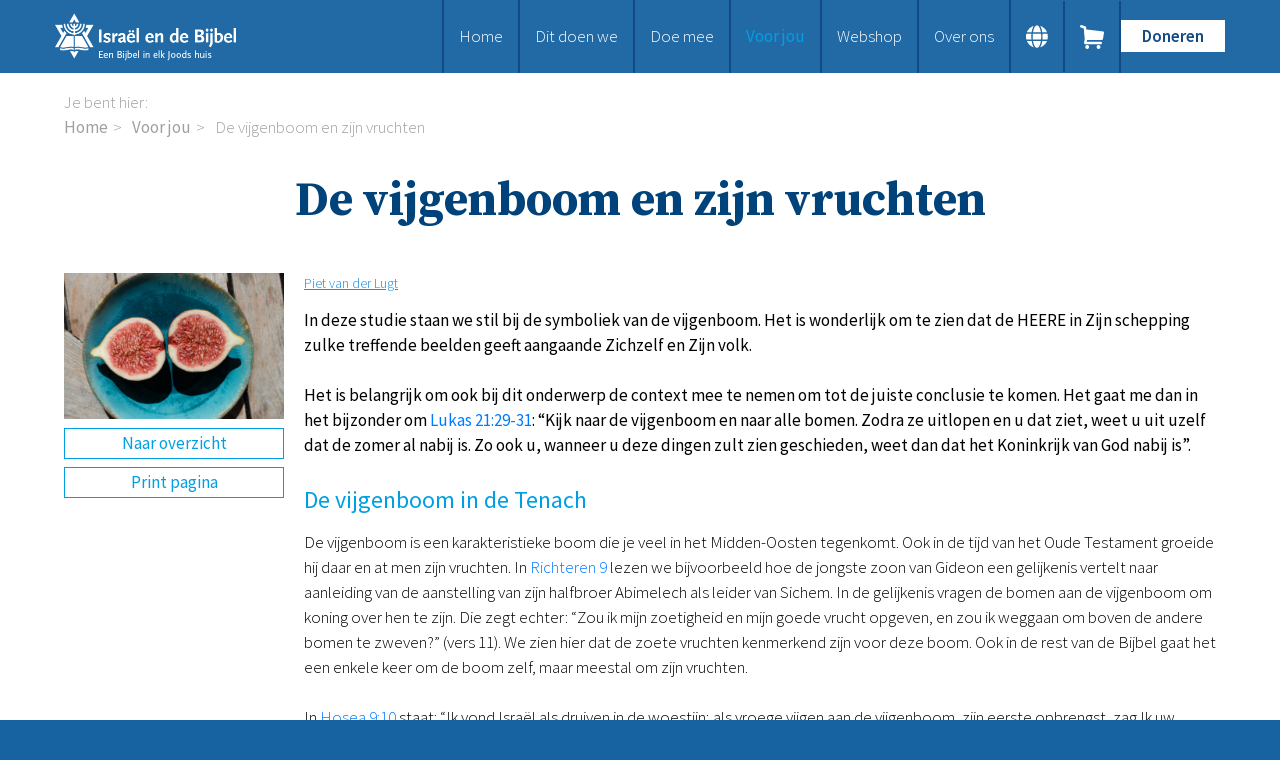

--- FILE ---
content_type: text/html; charset=UTF-8
request_url: https://www.israelendebijbel.nl/nl/kennisbank-artikel/2020/10/22/De-vijgenboom-en-zijn-vruchten
body_size: 8813
content:
<!DOCTYPE html>
<!--[if IE 8 ]><html lang='nl' class='no-js ie8'></html><![endif]-->
<!--[if IE 9 ]><html lang='nl' class='no-js ie9'><![endif]-->
<!--[if (gt IE 9)|!(IE)]><!--><html lang='nl' class='no-js'><!--<![endif]-->
<head>

<script type='text/javascript' src='/ui/uibase/script/setcookie.js?r=2b0fb64fe3071088dc4630093935479cfe20b7f0'></script>
<script type='text/javascript' src='/l/nl/cookie_control/filter/default/6b86b273ff34fce19d6b804eff5a3f5747ada4eaa22f1d49c01e52ddb7875b4b'></script>
<meta itemprop="pb:tags" content="Tekst,Nederlands,Feesten en offers,Typologie en beelden">
<meta itemprop="pb:time" content="1603375020">
<meta property="og:type" content="article">
<meta property="og:url" content="https://www.israelendebijbel.nl/nl/kennisbank-artikel/2020/10/22/De-vijgenboom-en-zijn-vruchten">
<meta property="og:title" content="De vijgenboom en zijn vruchten">
<meta property="og:description" content="In deze studie staan we stil bij de symboliek van de vijgenboom. Het is wonderlijk om te zien dat de HEERE in Zijn schepping zulke treffende beelden geeft aangaande Zichzelf en Zijn volk.">
<meta property="og:image" content="https://www.israelendebijbel.nl/l/nl/library/download/urn:uuid:90d771d0-0be0-4158-b063-f63c0aff3ce8/bijbelstudie-devijgenboom-en-zijn-vruchten.jpg?scaleType=3&amp;width=1200&amp;height=675">
<meta property="og:image:width" content="1200">
<meta property="og:image:height" content="675">
<meta property="article:published_time" content="2020-10-22T15:57:00+02:00">
<meta property="article:author" content="Piet van der Lugt">
<link rel="canonical" href="https://www.israelendebijbel.nl/nl/kennisbank-artikel/2020/10/22/De-vijgenboom-en-zijn-vruchten" />
 <meta name='generator' content='Procurios' />
	<meta charset='UTF-8' />
	<link href='https://fonts.googleapis.com/css?family=Source+Serif+Pro:400,700|Source+Sans+Pro:300,300italic,400,400italic,600,600italic' rel='stylesheet' type='text/css'>
	<link rel='stylesheet' type='text/css' media='screen' href='/cache/rkibha3ls604.f8a7ca9472af.css' />
<link rel='stylesheet' type='text/css' media='screen' href='/cache/6y634xxfnevs.f8a7ca9472af.css' />
<link rel='stylesheet' type='text/css' media='print' href='/cache/3rtiyu44jt4ww.f8a7ca9472af.css' />
<meta http-equiv='X-UA-Compatible' content='IE=edge,chrome=1'>
	<title>De vijgenboom en zijn vruchten - Stichting Israel en de Bijbel</title>
	<meta name='viewport' content='width=device-width, initial-scale=1.0'>
	<meta name='author' content='' />
	
	<meta name='description' content='In deze studie staan we stil bij de symboliek van de vijgenboom. Het is wonderlijk om te zien dat de HEERE in Zijn schepping zulke treffende beelden geeft aangaande Zichzelf en Zijn volk.' />
	
	<link rel='shortcut icon' href='/ui/israelendebijbel-2023/img/favicon.ico?v=3' />
	<link rel='stylesheet' type='text/css' media='screen' href='/ui/uibase/style/pbutil.css?rev=936ee22c6760c7601820a01aadeb5a63a9c84a35' />
<script type='text/javascript' src='/ui/uibase/script/prototype/prototype-min.js?rev=2ce7626cd5fcfb3042f3ce6c532d9fd6b7e4e352'></script>
<script type='text/javascript' src='/ui/uibase/droplets/iframe-resizer/child.js?rev=8075597b7937271dad9679269aec91bcab7a61fc'></script>
<script type='text/javascript' src='/ui/uibase/script/pblib/pblib.js?rev=397cb9ef2e7dec4e026c879b0066f2807e007912'></script>

	
	<link rel='alternate' hreflang='nl-NL' href='https://www.israelendebijbel.nl/nl/kennisbank-artikel/2020/10/22/De-vijgenboom-en-zijn-vruchten' />
<link rel='pingback' href='https://www.israelendebijbel.nl/nl/kennisbank-artikel/2020/10/22/De-vijgenboom-en-zijn-vruchten/pingback' />
<script type='text/javascript'>var digitalData = {"page":{"attributes":{"PBSiteID":"9587"},"pageInfo":{"pageID":"12664","pageName":"De vijgenboom en zijn vruchten","language":"nl_NL","breadCrumbs":["Home","Voor jou","De vijgenboom en zijn vruchten"]}},"component":[{"componentInfo":{"componentID":"12665","componentName":"Detail"},"attributes":{"componentType":"Post","componentModule":"Weblog","contentId":"1005182","contentTitle":"De vijgenboom en zijn vruchten"},"category":{"tagCategories":["1 - Type studie","2 - Onderwerp","3 - Taal"],"1 - Type studie":["Tekst"],"2 - Onderwerp":["Feesten en offers","Typologie en beelden"],"3 - Taal":["Nederlands"]}},{"componentInfo":{"componentID":"12631","componentName":"Verwijzing onder studies"}}],"cookiePolicy":{"acceptancePolicy":"optIn","cookieTypeCategory":{"tracking":"tracking","statistics":"tracking","external":"external","functional":"essential"},"allowedCookieTypes":{"functional":true,"preferences":true,"statistics":true,"tracking":true,"external":true}},"pageInstanceID":"production"}</script><script src="/ui/uibase/vendor/procurios/amdLoader/dist/amdLoader.js?rev=b1a6a7ceda19f51c6a18587a2b15ca17675e5d29" data-main data-rev="f8a7ca9472af"></script><link rel='stylesheet' media='screen' href='/ui/israelendebijbel-2023/modules/mod_weblog/style/mod-weblog.css?rev=4a1344c9e383a21a5689128e5f0ce221177d87bf' type='text/css' />

	
</head>
<body id='fullwidth' class='fullwidth  blog-full-post '>

	<!-- ProBaseSpider noIndex -->
	<div class='skip-links'>
		<span>Sla links over</span>
		<ul>
			<li><a href='#content'>Spring naar de inhoud</a></li>
			<li><a href='#nav'>Spring naar de navigatie</a></li>
		</ul>
	</div>
    <div class='siteContainer clearfix'>
        <div class='header'>
            <div class='header__col'>
                <a href='/nl/' class='logo' title='Terug naar de homepagina'>
                    <img src="/l/nl/library/download/urn:uuid:b985d60c-fe57-4818-bc41-86d137faef11/logo%402x.png" alt="Comfort Israel logo" class="logo__image"/>
                </a>
                <div class='navWrapper'>
                    <div id='nav' class='nav nav--hor nav--main'><ul><li class="nth-child1">                
            <a href="/nl/">Home</a></li><li class="nth-child2">                
            <a href="/nl/dit-doen-we" class="sub">Dit doen we</a><ul><li class="nth-child1">                
            <a href="/nl/dit-doen-we/bijbels-op-maat">Bijbels op maat</a></li><li class="nth-child2">                
            <a href="/nl/dit-doen-we/gods-woord-aanbieden">Gods Woord aanbieden</a></li><li class="nth-child3">                
            <a href="/nl/dit-doen-we/samenwerken-en-toerusten2">Samenwerken en toerusten</a></li><li class="nth-child4">                
            <a href="/nl/bijbelverspreiding/humanitaire-hulp">Humanitaire hulp</a></li><li class="nth-child5 last">                
            <a href="/nl/onze-bijbeluitgaven">Onze Bijbeluitgaven</a></li></ul></li><li class="nth-child3">                
            <a href="/nl/doe-mee" class="sub">Doe mee</a><ul><li class="nth-child1">                
            <a href="/nl/doneren">Doneer</a></li><li class="nth-child2">                
            <a href="/nl/steun-het-werk/bid-mee">Bid mee</a></li><li class="nth-child3">                
            <a href="/nl/meehelpen/schenken-en-doneren">Schenkingen en legaten</a></li><li class="nth-child4 last">                
            <a href="/nl/meehelpen/nodig-ons-uit">Nodig ons uit</a></li></ul></li><li class="nth-child4 active">                
            <a href="/nl/voor-jou" class="sub">Voor jou</a><ul><li class="nth-child1 active">                
            <a href="/nl/voor-jou/kennisbank2">Kennisbank</a></li><li class="nth-child2">                
            <a href="/nl/voor-jou/podcast">Podcast</a></li><li class="nth-child3">                
            <a href="/nl/publicaties/magazine">Magazine</a></li><li class="nth-child4">                
            <a href="/nl/publicaties/digitale-nieuwsbrief">Digitale nieuwsbrief</a></li><li class="nth-child5">                
            <a href="/nl/bijbelonderwijs/agenda">Agenda</a></li><li class="nth-child6">                
            <a href="/nl/bijbelonderwijs/kinderwerk">Kinderwerk</a></li><li class="nth-child7">                
            <a href="/nl/bijbelonderwijs/jongerenwerk">Jongerenwerk</a></li><li class="nth-child8 last">                
            <a href="/nl/studiehuis">Het Studiehuis (cursus)</a></li></ul></li><li class="nth-child5">                
            <a href="/nl/publicaties/webshop">Webshop</a></li><li class="nth-child6 last">                
            <a href="/nl/over-ons" class="sub">Over ons</a><ul><li class="nth-child1">                
            <a href="/nl/over-ons/onze-visie">Onze visie</a></li><li class="nth-child2">                
            <a href="/nl/over-ons/geschiedenis">Geschiedenis</a></li><li class="nth-child3">                
            <a href="/nl/over-ons/actueel">Actueel</a></li><li class="nth-child4">                
            <a href="/nl/over-ons/anbi">ANBI</a></li><li class="nth-child5">                
            <a href="/nl/over-ons/veelgestelde-vragen">Veelgestelde vragen</a></li><li class="nth-child6 last">                
            <a href="/nl/contact">Contact</a></li></ul></li></ul></div>
                    <!-- ProBaseSpider noIndex noLinks --><div class='langSwitcher'>
	<div class='langSwitcher__button'></div>
	<ul class='langSwitcher__languages'>
										<li class="langSwitcher__language de">
					<a href="https://www.israelendebijbel.nl/de/" class='langSwitcher__languageLink'>de</a>
				</li>
										<li class="langSwitcher__language en">
					<a href="https://www.israelendebijbel.nl/en/" class='langSwitcher__languageLink'>en</a>
				</li>
										<li class="langSwitcher__language nl langSwitcher__language--current">
					<a href="https://www.israelendebijbel.nl/nl/" class='langSwitcher__languageLink'>nl</a>
				</li>
										<li class="langSwitcher__language ru">
					<a href="https://www.israelendebijbel.nl/ru/" class='langSwitcher__languageLink'>ru</a>
				</li>
			</ul>
</div><!-- /ProBaseSpider -->
                    <a class='nav__shoppingCart' href='/nl/winkelwagen'>
                        <span class='nav__shoppingCartText'>Ga naar winkelwagen</span>
                        <span class='nav__shoppingCartIcon'></span>
                    </a>
                    <a class='nav__toggleNavigationButton' href='/nl/sitemap' data-event='toggleNavigation'>
                        <span class='nav__toggleNavigationText'>Menu</span>
                        <span class='nav__toggleNavigationIcon'></span>
                    </a>
                    <div class='menuButton'>
                        <ul><li class="nth-child1 last">                
            <a href="/nl/doneren">Doneren</a></li></ul>
                    </div>
                </div>
            </div>
        </div>
        <!-- /ProBaseSpider -->
        <div class='content clearfix'>
            <div class='breadcrumbsWrapper'><span class='breadcrumbs__label'>Je bent hier:</span> <!-- ProBaseSpider noIndex --><nav aria-label='Kruimelpad'><ol id='breadcrumbs' class='breadcrumbs'><li class='first odd'><a href='/nl/'>Home</a></li><li class='even'><a href='/nl/voor-jou'>Voor jou</a></li><li class='last odd' aria-current='page'>De vijgenboom en zijn vruchten</li></ol></nav><!-- /ProBaseSpider --></div>
            <h1>De vijgenboom en zijn vruchten</h1>
            <div class='content__col'>
                <div id='content' class='content__main'>
                    
                    <div
    id='art_12665'
    class='article article_1 article_odd article_first'
    >
        <div class='article_content article_dynamic'><script type="application/ld+json">{"@context":"http:\/\/schema.org","@type":"Article","articleBody":"In deze studie staan we stil bij de symboliek van de vijgenboom. Het is wonderlijk om te zien dat de HEERE in Zijn schepping zulke treffende beelden geeft aangaande Zichzelf en Zijn volk.","headline":"De vijgenboom en zijn vruchten","keywords":"Tekst,Nederlands,Feesten en offers,Typologie en beelden","description":"In deze studie staan we stil bij de symboliek van de vijgenboom. Het is wonderlijk om te zien dat de HEERE in Zijn schepping zulke treffende beelden geeft aangaande Zichzelf en Zijn volk.","wordCount":1143,"url":"https:\/\/www.israelendebijbel.nl\/nl\/kennisbank-artikel\/2020\/10\/22\/De-vijgenboom-en-zijn-vruchten","mainEntityOfPage":"https:\/\/www.israelendebijbel.nl\/nl\/kennisbank-artikel\/2020\/10\/22\/De-vijgenboom-en-zijn-vruchten","dateCreated":"2020-10-22T15:57:00+02:00","dateModified":"2025-04-18T22:07:54+02:00","publisher":{"@type":"Organization","name":"Procurios"},"datePublished":"2020-10-22T15:57:00+02:00","author":{"@type":"Person","name":"Piet van der Lugt"},"editor":{"@type":"Person","name":"Piet van der Lugt"},"image":{"@type":"ImageObject","url":"https:\/\/www.israelendebijbel.nl\/l\/nl\/library\/download\/urn:uuid:90d771d0-0be0-4158-b063-f63c0aff3ce8\/bijbelstudie-devijgenboom-en-zijn-vruchten.jpg","identifier":{"@type":"PropertyValue","propertyID":"pbid","value":"1004302"}}}</script>




<div class="wl-article wl-full-post">
    <div class="wl-post-picture-large">
        <img src="/l/nl/library/download/urn:uuid:90d771d0-0be0-4158-b063-f63c0aff3ce8/bijbelstudie-devijgenboom-en-zijn-vruchten.jpg"alt="" title="" width="2250" height="1500" class="wli-image-large" />                    <a href="https://www.israelendebijbel.nl/nl/kennisbank" class="wl-backToOverview">Naar overzicht</a>
                <a href="javascript:window.print();" class="wl-post-print">Print pagina</a>
    </div>

    <div class='wl-body'>
                <div class="wl-meta">
            
            
                            <a title="Toon berichten van &quot;Piet van der Lugt&quot;" href="https://www.israelendebijbel.nl/nl/kennisbank?weblog-authorName=pietvanderlugt">Piet van der Lugt</a>                            
            
                    </div>

        
        <div class='wl-post-intro'><p>In deze studie staan we stil bij de symboliek van de vijgenboom. Het is wonderlijk om te zien dat de HEERE in Zijn schepping zulke treffende beelden geeft aangaande Zichzelf en Zijn volk.</p></div>

        <p><strong>Het is belangrijk om ook bij dit onderwerp de context mee te nemen om tot de juiste conclusie te komen. Het gaat me dan in het bijzonder om Lukas 21:29-31: </strong><strong>&ldquo;Kijk naar de vijgenboom en naar alle bomen. Zodra ze uitlopen en u dat ziet, weet u uit uzelf dat de zomer al nabij is. Zo ook u, wanneer u deze dingen zult zien geschieden, weet dan dat het Koninkrijk van God nabij is&rdquo;.</strong></p>
<h2><strong>De vijgenboom in de Tenach</strong></h2>
<p>De vijgenboom is een karakteristieke boom die je veel in het Midden-Oosten tegenkomt. Ook in de tijd van het Oude Testament groeide hij daar en at men zijn vruchten. In Richteren 9 lezen we bijvoorbeeld hoe de jongste zoon van Gideon een gelijkenis vertelt naar aanleiding van de aanstelling van zijn halfbroer Abimelech als leider van Sichem. In de gelijkenis vragen de bomen aan de vijgenboom om koning over hen te zijn. Die zegt echter: &ldquo;Zou ik mijn zoetigheid en mijn goede vrucht opgeven, en zou ik weggaan om boven de andere bomen te zweven?&rdquo; (vers 11). We zien hier dat de zoete vruchten kenmerkend zijn voor deze boom. Ook in de rest van de Bijbel gaat het een enkele keer om de boom zelf, maar meestal om zijn vruchten.</p>
<p>In Hosea 9:10 staat: &ldquo;Ik vond Isra&euml;l als druiven in de woestijn; als vroege vijgen aan de vijgenboom, zijn eerste opbrengst, zag Ik uw vaderen&rdquo;. Het gaat hier volgens mij om Isra&euml;l in de woestijn na de uittocht uit Egypte. Later krijgt de profeet Jeremia een visioen waarin hij twee manden met vijgen ziet, die neergezet zijn voor de tempel van de HEERE. In de ene mand zaten zeer goede vijgen en in de andere zeer slechte. De goede vijgen zijn een beeld van de ballingen die op dat moment al in Babel zijn en de slechte zijn een beeld van koning Zedekia en het overblijfsel dat nog in Juda is (Jer. 24:5-10). Ook hier gaat het dus om de vruchten van de boom.</p>
<h2><strong>De vijgenboom in het Nieuwe Testament</strong></h2>
<p>Ook wanneer de Heere Jezus handelt met betrekking tot en spreekt over de vijgenboom, ligt de nadruk in de eerste plaats op de vruchten. In Lukas 13 vertelt Hij een gelijkenis over een vijgenboom in een wijngaard. Die vijgenboom staat er al een tijd, maar draagt geen vrucht. Al drie jaar zoekt de eigenaar van de wijngaard naar vrucht, maar hij vindt die niet. Op aandringen van de wijngaardenier krijgt de boom nog een jaar uitstel van executie. Als er dan nog geen vrucht is, zal hij worden omgehakt. De strekking van deze gelijkenis is mijns inziens, dat de Heere al drie jaar naar de vrucht van geloof bij het volk zocht, maar die niet vond. Het jaar uitstel wijst mogelijk naar de periode van Handelingen, waar het volk Isra&euml;l nogmaals een kans krijgt om de Messias te aanvaarden (zie o.a. Hand. 2:36; 3:19-26).</p>
<p>Na de intocht in Jeruzalem op de eerste dag van de week van Pesach ziet de Heere een vijgenboom langs de kant van de weg staan. Hij gaat ernaartoe en zoekt tevergeefs naar vrucht, want het was de tijd niet voor vijgen (Mark. 11:12-14). De vijgenboom wordt dan door de Heere vervloekt. Hoe moeten we dit zien? We lezen over de Heere Jezus tijdens Zijn intocht: &ldquo;En toen Hij dichtbij kwam en de stad zag, weende Hij over haar. Hij zei: Och, dat u ook nog op deze uw dag zou onderkennen wat tot uw vrede dient! Nu echter is het verborgen voor uw ogen&rdquo; (Luk. 19:42). In Gods raadsplan was het de tijd (nog) niet voor de bekering van Isra&euml;l, maar aan de andere kant is er wel de verantwoordelijkheid van de mens om te geloven. Op ongeloof volgt de vloek. Die staat dan ook beschreven in de volgende verzen: &ldquo;Want er zullen dagen over u komen dat uw vijanden een wal rondom u zullen opwerpen, u zullen omsingelen en u van alle kanten in het nauw zullen brengen. En zij zullen u met de grond gelijkmaken en uw kinderen in u verpletteren. Ook zullen zij in u geen steen op de andere steen laten, omdat u het tijdstip waarop er naar u omgezien werd, niet hebt onderkend&rdquo; (Luk. 19:43-44).</p>
<h2><strong>De gelijkenis</strong></h2>
<p>Laten we nu naar de eerstgenoemde tekst gaan: &ldquo;Kijk naar de vijgenboom en naar alle bomen. Zodra ze uitlopen en u dat ziet, weet u uit uzelf dat de zomer al nabij is. Zo ook u, wanneer u deze dingen zult zien geschieden, weet dan dat het Koninkrijk van God nabij is&rdquo; (Luk. 21:29-31). Deze wordt vaak uitgelegd als: &ldquo;Let op Isra&euml;l en de omliggende volken in het Midden-Oosten. Als zij weer in beeld komen, zoals sinds 1948 met Isra&euml;l het geval is, is de tijd van herstel en nieuw leven voor Isra&euml;l aangebroken&rdquo;.</p>
<p>Past deze uitleg in de context die al in Lukas 21:5 begint? De Heere spreekt over de verwoesting van de tempel en wat er in de wereld en met de discipelen zal gebeuren. Vanaf vers 20 spreekt Hij over de dagen van wraak, oftewel de Grote Verdrukking. Hij wijst erop dat het dan van levensbelang is om Jeruzalem te verlaten en te vluchten naar de bergen (letterlijk: de bergen in). Vervolgens spreekt Hij over de inname van Jeruzalem, waarvan naar mijn idee een voorvervulling heeft plaatsgevonden in 70 n.Chr. door de Romeinen. Maar uiteindelijk gaat het over de inname door de legers van de volken (Zach. 14:1-14). Na de verdrukking (vgl. Matt. 24:29) zullen er tekenen zijn aan zon, maan en sterren. Dan zal men de Zoon des mensen zien komen op de wolken. &ldquo;Wanneer nu deze dingen beginnen te geschieden, kijk dan omhoog en hef uw hoofd op, omdat uw verlossing nabij is.&rdquo;</p>
<p>Daarna volgt de gelijkenis van de vijgenboom en alle bomen: &ldquo;Zodra ze uitlopen weet je dat de zomer al nabij is&rdquo;. De Heere Zelf geeft de uitleg: &ldquo;Zo ook u, wanneer u deze dingen [beschreven in de voorgaande verzen] zult zien geschieden, weet dan dat het Koninkrijk van God [de zomer] nabij is&rdquo;. Het gaat dus niet om het kijken naar &lsquo;het uitlopen van&rsquo; Isra&euml;l en de omliggende volken, maar om de gebeurtenissen die voorafgaan aan de komst van de Zoon des mensen. Natuurlijk spelen Isra&euml;l en de omliggende volken daarin een belangrijke rol, maar de uitleg van de Heere is duidelijk. Niet alleen hier in Lukas, maar ook in Matthe&uuml;s 24:32-33. Laten we ons dus richten op de gebeurtenissen die de Heere Jezus beschrijft, en uitzien naar Zijn komst als de Koning van Isra&euml;l. Want Hij komt en zal dan ook zeker Isra&euml;l en de volken tot leven en bloei brengen!</p>

                        
                            <div class="wl-section">
                <p>Deel dit artikel via</p>
                <div class="shareButtons">
    <ul>
        <li>
            <a class="shareButton shareButton--facebook" href='#' onclick="event.preventDefault(); window.open('https://www.facebook.com/sharer/sharer.php?u=' + encodeURIComponent(window.location.href) + '&amp;ret=login&amp;display=popup', 'Share on Facebook', 'width=600,height=350, resizable,scrollbars=yes,status=1')">
                <svg xmlns="http://www.w3.org/2000/svg" xmlns:xlink="http://www.w3.org/1999/xlink" viewBox="0 0 32 32" title="Facebook" alt="Facebook" class="shareButton__icon shareButton__icon--facebook" style="width: 32px; height: 32px;">
                    <g>
                        <path d="M22 5.16c-.406-.054-1.806-.16-3.43-.16-3.4 0-5.733 1.825-5.733 5.17v2.882H9v3.913h3.837V27h4.604V16.965h3.823l.587-3.913h-4.41v-2.5c0-1.123.347-1.903 2.198-1.903H22V5.16z" fill-rule="evenodd"></path>
                    </g>
                </svg>
            </a>
        </li>
        <li>
            <a class="shareButton shareButton--twitter" href="#" onclick="event.preventDefault(); window.open('https://twitter.com/intent/tweet?original_referer=' + encodeURIComponent(window.location.href) + '&amp;text=%0a&amp;url=' + encodeURIComponent(window.location.href), 'Share on Twitter', 'width=600,height=350, resizable,scrollbars=yes,status=1')">
                <svg xmlns="http://www.w3.org/2000/svg" xmlns:xlink="http://www.w3.org/1999/xlink" viewBox="0 0 32 32" title="Twitter" alt="Twitter" class="shareButton__icon shareButton__icon--twitter" style="width: 32px; height: 32px;">
                    <g>
                        <path d="M27.996 10.116c-.81.36-1.68.602-2.592.71a4.526 4.526 0 0 0 1.984-2.496 9.037 9.037 0 0 1-2.866 1.095 4.513 4.513 0 0 0-7.69 4.116 12.81 12.81 0 0 1-9.3-4.715 4.49 4.49 0 0 0-.612 2.27 4.51 4.51 0 0 0 2.008 3.755 4.495 4.495 0 0 1-2.044-.564v.057a4.515 4.515 0 0 0 3.62 4.425 4.52 4.52 0 0 1-2.04.077 4.517 4.517 0 0 0 4.217 3.134 9.055 9.055 0 0 1-5.604 1.93A9.18 9.18 0 0 1 6 23.85a12.773 12.773 0 0 0 6.918 2.027c8.3 0 12.84-6.876 12.84-12.84 0-.195-.005-.39-.014-.583a9.172 9.172 0 0 0 2.252-2.336" fill-rule="evenodd"></path>
                    </g>
                </svg>
            </a>
        </li>
        <li>
            <a class="shareButton shareButton--linkedin" href="#" onclick="event.preventDefault(); window.open('http://www.linkedin.com/shareArticle?mini=true&amp;url=' + encodeURIComponent(window.location.href), 'Share on LinkedIn', 'width=600,height=350, resizable,scrollbars=yes,status=1')">
                <svg xmlns="http://www.w3.org/2000/svg" xmlns:xlink="http://www.w3.org/1999/xlink" viewBox="0 0 32 32" title="LinkedIn" alt="LinkedIn" class="shareButton__icon shareButton__icon--linkedin" style="width: 32px; height: 32px;">
                    <g>
                        <path d="M26 25.963h-4.185v-6.55c0-1.56-.027-3.57-2.175-3.57-2.18 0-2.51 1.7-2.51 3.46v6.66h-4.182V12.495h4.012v1.84h.058c.558-1.058 1.924-2.174 3.96-2.174 4.24 0 5.022 2.79 5.022 6.417v7.386zM8.23 10.655a2.426 2.426 0 0 1 0-4.855 2.427 2.427 0 0 1 0 4.855zm-2.098 1.84h4.19v13.468h-4.19V12.495z" fill-rule="evenodd"></path>
                    </g>
                </svg>
            </a>
        </li>
        <li>
            <a class="shareButton shareButton--email" href="javascript: (location.href = 'mailto:?subject=&amp;body=%20' + encodeURIComponent(window.location.href));">
                <svg viewBox="0 0 32 32" class="shareButton__icon shareButton__icon--email" data-reactid=".0.2.1.2.$email.0.0.0">
                    <g fill-rule="evenodd">
                        <path d="M27 22.757c0 1.24-.988 2.243-2.19 2.243H7.19C5.98 25 5 23.994 5 22.757V13.67c0-.556.39-.773.855-.496l8.78 5.238c.782.467 1.95.467 2.73 0l8.78-5.238c.472-.28.855-.063.855.495v9.087z"></path>
                        <path d="M27 9.243C27 8.006 26.02 7 24.81 7H7.19C5.988 7 5 8.004 5 9.243v.465c0 .554.385 1.232.857 1.514l9.61 5.733c.267.16.8.16 1.067 0l9.61-5.733c.473-.283.856-.96.856-1.514v-.465z"></path>
                    </g>
                </svg>
            </a>
        </li>
    </ul>
</div>
            </div>
                
                    <!-- ProBaseSpider noIndex -->
            <div class="wl-post-navigation">
                                    <a href="https://www.israelendebijbel.nl/nl/kennisbank-artikel/2020/10/22/De-vijgenboom?originNode=12668" title="De vijgenboom" rel="prev" class="wl-post-nav wl-post-prev">
                        <span class="wl-post-nav-text">Vorig bericht</span><span class="wl-past-nav-sep">:</span> <div class="wl-post-nav-title">De vijgenboom</div>
                    </a>
                                                    <a href="https://www.israelendebijbel.nl/nl/kennisbank-artikel/2020/10/22/De-vleeswording-van-Christus?originNode=12668" title="De vleeswording van Christus" rel="next" class="wl-post-nav wl-post-next">
                        <span class="wl-post-nav-text">Volgend bericht</span><span class="wl-past-nav-sep">:</span> <div class="wl-post-nav-title">De vleeswording van Christus</div>
                    </a>
                            </div>
            <!-- /ProBaseSpider -->
        
            </div>
</div>



    <script type="text/javascript" src="http://s7.addthis.com/js/250/addthis_widget.js#pubid=xa-4f7191d179342c74"></script></div>
</div><div
    id='art_12631'
    class='article article_2 article_even article_last'
    >
        <div class='article_content article_static'><hr />
<h2 class="first"><!-- pbSite:9587 --><a href="http://www.israelendebijbel.nl/publicaties/ib-magazine"><img title="" onclick="" onmouseover="" onmouseout="" src="/l/library/download/urn:uuid:180927fa-dc6d-408a-864f-c4b92b7d5a1a/magazine2020.png?scaleType=1&amp;width=222&amp;height=180" alt="" data-lightbox-galleryname="" width="222" height="180" class="left-aligned" style="float:left;margin-right:15px;" /></a>Meer van zulke artikelen lezen?</h2>
<p>Neem gratis een abonnement op ons magazine. Het bevat o.a. getuigenissen van Messiaanse Joden, interessante Bijbelstudies, nieuws, verhalen van de Bijbelverspreiding en achtergrondartikelen. Of abonneer u gratis op onze digitale nieuwsbrief.</p>
<p><!-- pbSite:9587 --><a href="https://www.israelendebijbel.nl/nl/publicaties/nieuwsbrieven" class="ctaButton">Gratis nieuwsbrief</a> <!-- pbSite:9587 --><a href="https://www.israelendebijbel.nl/nl/publicaties/ib-magazine" class="ctaButton">Magazine</a></p>
<p class="last"><!-- pbSite:9587 --><a href="http://www.israelendebijbel.nl/publicaties/ib-magazine"></a></p></div>
</div>
                </div>
            </div>
        </div>
        <!-- ProBaseSpider noIndex -->
        <div class="footer">
            <div class="footer__col">
                <div
    id='art_41256'
    class='article '
    >
        <div class='article_content article_static'><h2 class="first">Snel naar:</h2>
<p class="last"><!-- pbSite:9587 --><a href="https://www.israelendebijbel.nl/nl/doneren">Doneren</a><br /><!-- pbSite:9587 --><a href="https://www.israelendebijbel.nl/nl/webshop">Webshop</a><br /><!-- pbSite:9587 --><a href="https://www.israelendebijbel.nl/nl/bijbelonderwijs/agenda">Agenda</a><br /><!-- pbSite:9587 --><a href="https://www.israelendebijbel.nl/nl/contact">Contact</a></p></div>
</div>
                <div
    id='art_41255'
    class='article '
    >
        <div class='article_content article_static'><h3 class="first">Stichting Isra&euml;l en de Bijbel</h3>
<p>Postbus 16 <br />3480 DA Harmelen</p>
<p class="last">+31 (0)348 56 56 97</p></div>
</div>
                <div
    id='art_41254'
    class='article '
    >
        <div class='article_content article_static'><h3 class="first">NL13 RABO 0141 0403 43</h3>
<p class="last">Isra&euml;l en de Bijbel is <!-- pbSite:9587 --><a href="https://www.israelendebijbel.nl/nl/over-ons/anbi">ANBI</a>-erkend. Giften zijn aftrekbaar van de belasting.</p></div>
</div>
            </div>
            
            <div class='footer__slogan'>
                <p class='footer__sloganText'>Een Bijbel in elk Joods huis</p>
            </div>
        </div>
        <!-- /ProBaseSpider -->
    </div>
    <div class='sideNavigation'>
        <div class='sideNavigation__navigation'>
            <span class='sideNavigation__closeButton' data-event='closeNavigation'>
                <span class='sideNavigation__closeText'>Sluiten</span>
                <span class='sideNavigation__closeIcon'></span>
            </span>
            <nav class='nav nav--sidebar'><ul><li class="nth-child1">                
            <a href="/nl/">Home</a></li><li class="nth-child2">                
            <a href="/nl/dit-doen-we" class="sub">Dit doen we</a><ul><li class="nth-child1">                
            <a href="/nl/dit-doen-we/bijbels-op-maat">Bijbels op maat</a></li><li class="nth-child2">                
            <a href="/nl/dit-doen-we/gods-woord-aanbieden">Gods Woord aanbieden</a></li><li class="nth-child3">                
            <a href="/nl/dit-doen-we/samenwerken-en-toerusten2">Samenwerken en toerusten</a></li><li class="nth-child4">                
            <a href="/nl/bijbelverspreiding/humanitaire-hulp">Humanitaire hulp</a></li><li class="nth-child5 last">                
            <a href="/nl/onze-bijbeluitgaven">Onze Bijbeluitgaven</a></li></ul></li><li class="nth-child3">                
            <a href="/nl/doe-mee" class="sub">Doe mee</a><ul><li class="nth-child1">                
            <a href="/nl/doneren">Doneer</a></li><li class="nth-child2">                
            <a href="/nl/steun-het-werk/bid-mee">Bid mee</a></li><li class="nth-child3">                
            <a href="/nl/meehelpen/schenken-en-doneren">Schenkingen en legaten</a></li><li class="nth-child4 last">                
            <a href="/nl/meehelpen/nodig-ons-uit">Nodig ons uit</a></li></ul></li><li class="nth-child4 active">                
            <a href="/nl/voor-jou" class="sub">Voor jou</a><ul><li class="nth-child1 active">                
            <a href="/nl/voor-jou/kennisbank2">Kennisbank</a></li><li class="nth-child2">                
            <a href="/nl/voor-jou/podcast">Podcast</a></li><li class="nth-child3">                
            <a href="/nl/publicaties/magazine">Magazine</a></li><li class="nth-child4">                
            <a href="/nl/publicaties/digitale-nieuwsbrief">Digitale nieuwsbrief</a></li><li class="nth-child5">                
            <a href="/nl/bijbelonderwijs/agenda">Agenda</a></li><li class="nth-child6">                
            <a href="/nl/bijbelonderwijs/kinderwerk">Kinderwerk</a></li><li class="nth-child7">                
            <a href="/nl/bijbelonderwijs/jongerenwerk">Jongerenwerk</a></li><li class="nth-child8 last">                
            <a href="/nl/studiehuis">Het Studiehuis (cursus)</a></li></ul></li><li class="nth-child5">                
            <a href="/nl/publicaties/webshop">Webshop</a></li><li class="nth-child6 last">                
            <a href="/nl/over-ons" class="sub">Over ons</a><ul><li class="nth-child1">                
            <a href="/nl/over-ons/onze-visie">Onze visie</a></li><li class="nth-child2">                
            <a href="/nl/over-ons/geschiedenis">Geschiedenis</a></li><li class="nth-child3">                
            <a href="/nl/over-ons/actueel">Actueel</a></li><li class="nth-child4">                
            <a href="/nl/over-ons/anbi">ANBI</a></li><li class="nth-child5">                
            <a href="/nl/over-ons/veelgestelde-vragen">Veelgestelde vragen</a></li><li class="nth-child6 last">                
            <a href="/nl/contact">Contact</a></li></ul></li></ul></nav>
            <div class='menuButton'>
                <ul><li class="nth-child1 last">                
            <a href="/nl/doneren">Doneren</a></li></ul>
            </div>
            <!-- ProBaseSpider noIndex noLinks --><div class='langSwitcher'>
	<div class='langSwitcher__button'></div>
	<ul class='langSwitcher__languages'>
										<li class="langSwitcher__language de">
					<a href="https://www.israelendebijbel.nl/de/" class='langSwitcher__languageLink'>de</a>
				</li>
										<li class="langSwitcher__language en">
					<a href="https://www.israelendebijbel.nl/en/" class='langSwitcher__languageLink'>en</a>
				</li>
										<li class="langSwitcher__language nl langSwitcher__language--current">
					<a href="https://www.israelendebijbel.nl/nl/" class='langSwitcher__languageLink'>nl</a>
				</li>
										<li class="langSwitcher__language ru">
					<a href="https://www.israelendebijbel.nl/ru/" class='langSwitcher__languageLink'>ru</a>
				</li>
			</ul>
</div><!-- /ProBaseSpider -->
        </div>
    </div>
	<!-- ProBaseSpider noIndex -->
	
	
	<script src='/cache/1_15m9ygegnpc3s.f8a7ca9472af.js'></script>
	<script src='/cache/1_2khmbfkn7k8wc.f8a7ca9472af.js'></script>
	<script>
		ProtoUI.addARIARole();
	</script>
	<!-- /ProBaseSpider -->

</body>
</html>
